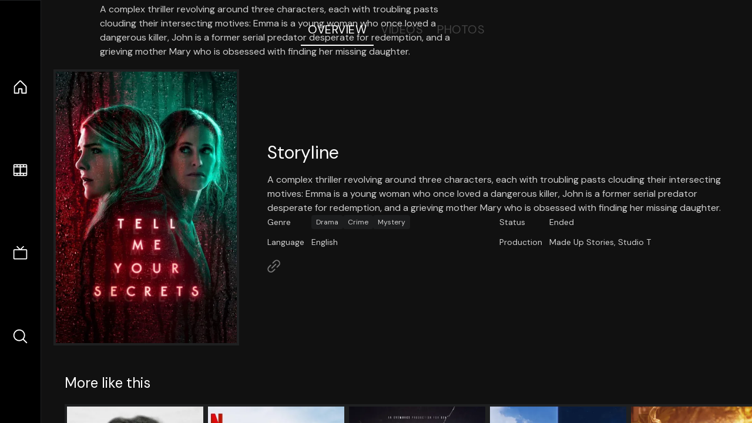

--- FILE ---
content_type: text/html;charset=utf-8
request_url: https://nuxt-movies.vercel.app/tv/90452
body_size: 16423
content:
<!DOCTYPE html><html  lang="en" data-capo=""><head><meta charset="utf-8">
<meta name="viewport" content="width=device-width, initial-scale=1">
<title>Tell Me Your Secrets · Nuxt Movies</title>
<link rel="stylesheet" href="/_nuxt/entry.DDYGQnBS.css" crossorigin>
<link rel="stylesheet" href="/_nuxt/Base.DDl6vxtR.css" crossorigin>
<link rel="stylesheet" href="/_nuxt/TheFooter.DSjxkPen.css" crossorigin>
<link rel="modulepreload" as="script" crossorigin href="/_nuxt/DFfBDzz8.js">
<link rel="modulepreload" as="script" crossorigin href="/_nuxt/wHmGi5hF.js">
<link rel="modulepreload" as="script" crossorigin href="/_nuxt/uLHvflS5.js">
<link rel="modulepreload" as="script" crossorigin href="/_nuxt/ClyUp67_.js">
<link rel="modulepreload" as="script" crossorigin href="/_nuxt/CYviWHQ5.js">
<link rel="modulepreload" as="script" crossorigin href="/_nuxt/BVNlbdLW.js">
<link rel="prefetch" as="script" crossorigin href="/_nuxt/C17z7VQ0.js">
<meta name="twitter:card" content="summary_large_image">
<meta name="twitter:site" content="@nuxt_js">
<meta name="twitter:creator" content="@nuxt_js">
<link rel="icon" type="image/webp" href="/movies.webp">
<meta name="description" content="A complex thriller revolving around three characters, each with troubling pasts clouding their intersecting motives: Emma is a young woman who once loved a dangerous killer, John is a former serial predator desperate for redemption, and a grieving mother Mary who is obsessed with finding her missing daughter.">
<meta property="og:image" content="https://movies-proxy.vercel.app/ipx/s_1200x630/tmdb/5tF2yaF1LEqVUem6PZCQHgT33Vr.jpg">
<script type="module" src="/_nuxt/DFfBDzz8.js" crossorigin></script></head><body><div id="__nuxt"><!--[--><div class="nuxt-loading-indicator" style="position:fixed;top:0;right:0;left:0;pointer-events:none;width:auto;height:3px;opacity:0;background:repeating-linear-gradient(to right,#00dc82 0%,#34cdfe 50%,#0047e1 100%);background-size:Infinity% auto;transform:scaleX(0%);transform-origin:left;transition:transform 0.1s, height 0.4s, opacity 0.4s;z-index:999999;"></div><div h-full w-full font-sans grid="~ lt-lg:rows-[1fr_max-content] lg:cols-[max-content_1fr]" of-hidden view-transition-app transition duration-0><div id="app-scroller" of-x-hidden of-y-auto relative><div><div relative class="aspect-ratio-3/2 lg:aspect-ratio-25/9" bg-black><div absolute top-0 right-0 lt-lg="left-0" lg="bottom-0 left-1/3"><img onerror="this.setAttribute(&#39;data-error&#39;, 1)" width="1220" height="659" alt="Tell Me Your Secrets" data-nuxt-img srcset="https://movies-proxy.vercel.app/ipx/f_webp&amp;s_1220x659/tmdb/vF8MVeMllOYPQpeUdjzempS6UzP.jpg 1x, https://movies-proxy.vercel.app/ipx/f_webp&amp;s_2440x1318/tmdb/vF8MVeMllOYPQpeUdjzempS6UzP.jpg 2x" h-full w-full object-cover src="https://movies-proxy.vercel.app/ipx/f_webp&amp;s_1220x659/tmdb/vF8MVeMllOYPQpeUdjzempS6UzP.jpg"></div><div absolute bottom-0 left-0 top-0 px-10 flex="~ col" justify-center lt-lg="bg-gradient-to-t right-0 p10" lg="px25 w-2/3 bg-gradient-to-r" from-black via-black to-transparent><template><div style="display:none;"><h1 mt-2 text-4xl lg:text-5xl line-clamp-2>Tell Me Your Secrets</h1><div flex="~ row wrap" gap2 items-center mt4><div relative aspect="11/2" filter-hue-rotate-320deg w-25><img src="/stars.webp" absolute inset-0 aria-hidden="true"><img src="/stars-filled.webp" absolute inset-0 aria-hidden="true" style="clip-path:inset(0 25.759999999999998% 0 0);"></div><div class="op50 hidden md:block">7.4</div><span class="op50 hidden md:block">·</span><div class="op50 hidden md:block">66 Reviews</div><!----><!----><!----><!----></div><p class="mt-2 op80 leading-relaxed of-hidden line-clamp-3 md:line-clamp-5 text-xs md:text-base">A complex thriller revolving around three characters, each with troubling pasts clouding their intersecting motives: Emma is a young woman who once loved a dangerous killer, John is a former serial predator desperate for redemption, and a grieving mother Mary who is obsessed with finding her missing daughter.</p><!----></div></template></div><!----></div><!--[--><div flex items-center justify-center gap8 py6><button n-tab class="n-tab-active">Overview</button><button n-tab class="">Videos</button><button n-tab class="">Photos</button></div><!--[--><div p4 grid="~ cols-[max-content_1fr]" gap-8 items-center ma max-w-300><img onerror="this.setAttribute(&#39;data-error&#39;, 1)" width="400" height="600" alt="Tell Me Your Secrets" data-nuxt-img srcset="https://movies-proxy.vercel.app/ipx/f_webp&amp;s_400x600/tmdb/5tF2yaF1LEqVUem6PZCQHgT33Vr.jpg 1x, https://movies-proxy.vercel.app/ipx/f_webp&amp;s_800x1200/tmdb/5tF2yaF1LEqVUem6PZCQHgT33Vr.jpg 2x" block border="4 gray4/10" w-79 lt-md:hidden transition duration-400 object-cover aspect="10/16" style="view-transition-name:item-90452;" src="https://movies-proxy.vercel.app/ipx/f_webp&amp;s_400x600/tmdb/5tF2yaF1LEqVUem6PZCQHgT33Vr.jpg"><div lt-md:w="[calc(100vw-2rem)]" flex="~ col" md:p4 gap6><div><h2 text-3xl mb4>Storyline</h2><div op80>A complex thriller revolving around three characters, each with troubling pasts clouding their intersecting motives: Emma is a young woman who once loved a dangerous killer, John is a former serial predator desperate for redemption, and a grieving mother Mary who is obsessed with finding her missing daughter.</div></div><div text-sm op80><ul grid="~ cols-[max-content_1fr] lg:cols-[max-content_1fr_max-content_1fr] gap3" items-center><!----><!----><!----><!----><!----><!--[--><div>Genre</div><div flex="~ row wrap gap1"><!--[--><a href="/genre/18/tv" class="" bg="gray/10 hover:gray/20" p="x2 y1" rounded text-xs>Drama</a><a href="/genre/80/tv" class="" bg="gray/10 hover:gray/20" p="x2 y1" rounded text-xs>Crime</a><a href="/genre/9648/tv" class="" bg="gray/10 hover:gray/20" p="x2 y1" rounded text-xs>Mystery</a><!--]--></div><!--]--><!--[--><div>Status</div><div>Ended</div><!--]--><!--[--><div>Language</div><div>English</div><!--]--><!--[--><div>Production</div><div>Made Up Stories, Studio T</div><!--]--></ul></div><div><div flex="~ row gap5" items-center text-lg mt-5><!----><!----><!----><!----><!----><!----><!----><a href="https://www.amazon.com/dp/B08TTDDBH6" aria-label="Link to Homepage" rel="noopener" scale-120 n-link><div i-ph-link-simple></div></a><!--[--><!--]--></div></div></div></div><!----><!--]--><!----><!----><!--]--><!--[--><div flex py3 px10 items-center mt5><div text-2xl><!--[-->More like this<!--]--></div><div flex-auto></div><!--[--><!--]--></div><div relative><div overflow-y-auto><div flex gap-2 w-max p-2 px-10><!--[--><!--[--><a href="/tv/118766" class="" pb2 flex-1 w-40 md:w-60><div block bg-gray4:10 p1 class="aspect-10/16" transition duration-400 hover="scale-105 z10"><img onerror="this.setAttribute(&#39;data-error&#39;, 1)" width="400" height="600" alt="Lincoln: Divided We Stand" data-nuxt-img srcset="https://movies-proxy.vercel.app/ipx/f_webp&amp;s_400x600/tmdb/v21K6EaGCPZFd6vJXPPEYyrI6Uz.jpg 1x, https://movies-proxy.vercel.app/ipx/f_webp&amp;s_800x1200/tmdb/v21K6EaGCPZFd6vJXPPEYyrI6Uz.jpg 2x" w-full h-full object-cover style="view-transition-name:item-118766;" src="https://movies-proxy.vercel.app/ipx/f_webp&amp;s_400x600/tmdb/v21K6EaGCPZFd6vJXPPEYyrI6Uz.jpg"></div><div mt-2>Lincoln: Divided We Stand</div><div flex text-sm gap-2 items-center><div relative aspect="11/2" filter-hue-rotate-320deg w-20><img src="/stars.webp" absolute inset-0 aria-hidden="true"><img src="/stars-filled.webp" absolute inset-0 aria-hidden="true" style="clip-path:inset(0 8.000000000000007% 0 0);"></div><div op60>9.2</div></div></a><a href="/tv/95465" class="" pb2 flex-1 w-40 md:w-60><div block bg-gray4:10 p1 class="aspect-10/16" transition duration-400 hover="scale-105 z10"><img onerror="this.setAttribute(&#39;data-error&#39;, 1)" width="400" height="600" alt="Holiday Secrets" data-nuxt-img srcset="https://movies-proxy.vercel.app/ipx/f_webp&amp;s_400x600/tmdb/wlwCRj7bwTbSLhRXRoYY9GfqGW2.jpg 1x, https://movies-proxy.vercel.app/ipx/f_webp&amp;s_800x1200/tmdb/wlwCRj7bwTbSLhRXRoYY9GfqGW2.jpg 2x" w-full h-full object-cover style="view-transition-name:item-95465;" src="https://movies-proxy.vercel.app/ipx/f_webp&amp;s_400x600/tmdb/wlwCRj7bwTbSLhRXRoYY9GfqGW2.jpg"></div><div mt-2>Holiday Secrets</div><div flex text-sm gap-2 items-center><div relative aspect="11/2" filter-hue-rotate-320deg w-20><img src="/stars.webp" absolute inset-0 aria-hidden="true"><img src="/stars-filled.webp" absolute inset-0 aria-hidden="true" style="clip-path:inset(0 38% 0 0);"></div><div op60>6.2</div></div></a><a href="/tv/94551" class="" pb2 flex-1 w-40 md:w-60><div block bg-gray4:10 p1 class="aspect-10/16" transition duration-400 hover="scale-105 z10"><img onerror="this.setAttribute(&#39;data-error&#39;, 1)" width="400" height="600" alt="The Twelve" data-nuxt-img srcset="https://movies-proxy.vercel.app/ipx/f_webp&amp;s_400x600/tmdb/qn4hUvR6aYm9A52vO87q3Q7u1pU.jpg 1x, https://movies-proxy.vercel.app/ipx/f_webp&amp;s_800x1200/tmdb/qn4hUvR6aYm9A52vO87q3Q7u1pU.jpg 2x" w-full h-full object-cover style="view-transition-name:item-94551;" src="https://movies-proxy.vercel.app/ipx/f_webp&amp;s_400x600/tmdb/qn4hUvR6aYm9A52vO87q3Q7u1pU.jpg"></div><div mt-2>The Twelve</div><div flex text-sm gap-2 items-center><div relative aspect="11/2" filter-hue-rotate-320deg w-20><img src="/stars.webp" absolute inset-0 aria-hidden="true"><img src="/stars-filled.webp" absolute inset-0 aria-hidden="true" style="clip-path:inset(0 28% 0 0);"></div><div op60>7.2</div></div></a><a href="/tv/93786" class="" pb2 flex-1 w-40 md:w-60><div block bg-gray4:10 p1 class="aspect-10/16" transition duration-400 hover="scale-105 z10"><img onerror="this.setAttribute(&#39;data-error&#39;, 1)" width="400" height="600" alt="The Right Stuff" data-nuxt-img srcset="https://movies-proxy.vercel.app/ipx/f_webp&amp;s_400x600/tmdb/bBmSygz6GfmDotQV57THjAOVnmU.jpg 1x, https://movies-proxy.vercel.app/ipx/f_webp&amp;s_800x1200/tmdb/bBmSygz6GfmDotQV57THjAOVnmU.jpg 2x" w-full h-full object-cover style="view-transition-name:item-93786;" src="https://movies-proxy.vercel.app/ipx/f_webp&amp;s_400x600/tmdb/bBmSygz6GfmDotQV57THjAOVnmU.jpg"></div><div mt-2>The Right Stuff</div><div flex text-sm gap-2 items-center><div relative aspect="11/2" filter-hue-rotate-320deg w-20><img src="/stars.webp" absolute inset-0 aria-hidden="true"><img src="/stars-filled.webp" absolute inset-0 aria-hidden="true" style="clip-path:inset(0 27% 0 0);"></div><div op60>7.3</div></div></a><a href="/tv/137893" class="" pb2 flex-1 w-40 md:w-60><div block bg-gray4:10 p1 class="aspect-10/16" transition duration-400 hover="scale-105 z10"><img onerror="this.setAttribute(&#39;data-error&#39;, 1)" width="400" height="600" alt="Griselda" data-nuxt-img srcset="https://movies-proxy.vercel.app/ipx/f_webp&amp;s_400x600/tmdb/nhEtK1lJKb3kqBtDBDXynGr3hJL.jpg 1x, https://movies-proxy.vercel.app/ipx/f_webp&amp;s_800x1200/tmdb/nhEtK1lJKb3kqBtDBDXynGr3hJL.jpg 2x" w-full h-full object-cover style="view-transition-name:item-137893;" src="https://movies-proxy.vercel.app/ipx/f_webp&amp;s_400x600/tmdb/nhEtK1lJKb3kqBtDBDXynGr3hJL.jpg"></div><div mt-2>Griselda</div><div flex text-sm gap-2 items-center><div relative aspect="11/2" filter-hue-rotate-320deg w-20><img src="/stars.webp" absolute inset-0 aria-hidden="true"><img src="/stars-filled.webp" absolute inset-0 aria-hidden="true" style="clip-path:inset(0 26.840000000000003% 0 0);"></div><div op60>7.3</div></div></a><a href="/tv/90257" class="" pb2 flex-1 w-40 md:w-60><div block bg-gray4:10 p1 class="aspect-10/16" transition duration-400 hover="scale-105 z10"><img onerror="this.setAttribute(&#39;data-error&#39;, 1)" width="400" height="600" alt="Little Fires Everywhere" data-nuxt-img srcset="https://movies-proxy.vercel.app/ipx/f_webp&amp;s_400x600/tmdb/7EQQMl0mp8L0hMxAUZNfoCh1Tkb.jpg 1x, https://movies-proxy.vercel.app/ipx/f_webp&amp;s_800x1200/tmdb/7EQQMl0mp8L0hMxAUZNfoCh1Tkb.jpg 2x" w-full h-full object-cover style="view-transition-name:item-90257;" src="https://movies-proxy.vercel.app/ipx/f_webp&amp;s_400x600/tmdb/7EQQMl0mp8L0hMxAUZNfoCh1Tkb.jpg"></div><div mt-2>Little Fires Everywhere</div><div flex text-sm gap-2 items-center><div relative aspect="11/2" filter-hue-rotate-320deg w-20><img src="/stars.webp" absolute inset-0 aria-hidden="true"><img src="/stars-filled.webp" absolute inset-0 aria-hidden="true" style="clip-path:inset(0 23.9% 0 0);"></div><div op60>7.6</div></div></a><a href="/tv/217667" class="" pb2 flex-1 w-40 md:w-60><div block bg-gray4:10 p1 class="aspect-10/16" transition duration-400 hover="scale-105 z10"><img onerror="this.setAttribute(&#39;data-error&#39;, 1)" width="400" height="600" alt="Eric" data-nuxt-img srcset="https://movies-proxy.vercel.app/ipx/f_webp&amp;s_400x600/tmdb/9OV6McrRh1BAnrak3yVP9xYuUId.jpg 1x, https://movies-proxy.vercel.app/ipx/f_webp&amp;s_800x1200/tmdb/9OV6McrRh1BAnrak3yVP9xYuUId.jpg 2x" w-full h-full object-cover style="view-transition-name:item-217667;" src="https://movies-proxy.vercel.app/ipx/f_webp&amp;s_400x600/tmdb/9OV6McrRh1BAnrak3yVP9xYuUId.jpg"></div><div mt-2>Eric</div><div flex text-sm gap-2 items-center><div relative aspect="11/2" filter-hue-rotate-320deg w-20><img src="/stars.webp" absolute inset-0 aria-hidden="true"><img src="/stars-filled.webp" absolute inset-0 aria-hidden="true" style="clip-path:inset(0 29.49% 0 0);"></div><div op60>7.1</div></div></a><a href="/tv/91602" class="" pb2 flex-1 w-40 md:w-60><div block bg-gray4:10 p1 class="aspect-10/16" transition duration-400 hover="scale-105 z10"><img onerror="this.setAttribute(&#39;data-error&#39;, 1)" width="400" height="600" alt="Modern Love" data-nuxt-img srcset="https://movies-proxy.vercel.app/ipx/f_webp&amp;s_400x600/tmdb/cP9CJ9nvPT3cnnBSlGFgwq7odIR.jpg 1x, https://movies-proxy.vercel.app/ipx/f_webp&amp;s_800x1200/tmdb/cP9CJ9nvPT3cnnBSlGFgwq7odIR.jpg 2x" w-full h-full object-cover style="view-transition-name:item-91602;" src="https://movies-proxy.vercel.app/ipx/f_webp&amp;s_400x600/tmdb/cP9CJ9nvPT3cnnBSlGFgwq7odIR.jpg"></div><div mt-2>Modern Love</div><div flex text-sm gap-2 items-center><div relative aspect="11/2" filter-hue-rotate-320deg w-20><img src="/stars.webp" absolute inset-0 aria-hidden="true"><img src="/stars-filled.webp" absolute inset-0 aria-hidden="true" style="clip-path:inset(0 27% 0 0);"></div><div op60>7.3</div></div></a><a href="/tv/158141" class="" pb2 flex-1 w-40 md:w-60><div block bg-gray4:10 p1 class="aspect-10/16" transition duration-400 hover="scale-105 z10"><img onerror="this.setAttribute(&#39;data-error&#39;, 1)" width="400" height="600" alt="Supacell" data-nuxt-img srcset="https://movies-proxy.vercel.app/ipx/f_webp&amp;s_400x600/tmdb/vHtNgRLWdMk7wIV2WbqkOzU7HHI.jpg 1x, https://movies-proxy.vercel.app/ipx/f_webp&amp;s_800x1200/tmdb/vHtNgRLWdMk7wIV2WbqkOzU7HHI.jpg 2x" w-full h-full object-cover style="view-transition-name:item-158141;" src="https://movies-proxy.vercel.app/ipx/f_webp&amp;s_400x600/tmdb/vHtNgRLWdMk7wIV2WbqkOzU7HHI.jpg"></div><div mt-2>Supacell</div><div flex text-sm gap-2 items-center><div relative aspect="11/2" filter-hue-rotate-320deg w-20><img src="/stars.webp" absolute inset-0 aria-hidden="true"><img src="/stars-filled.webp" absolute inset-0 aria-hidden="true" style="clip-path:inset(0 24.97% 0 0);"></div><div op60>7.5</div></div></a><a href="/tv/220801" class="" pb2 flex-1 w-40 md:w-60><div block bg-gray4:10 p1 class="aspect-10/16" transition duration-400 hover="scale-105 z10"><img onerror="this.setAttribute(&#39;data-error&#39;, 1)" width="400" height="600" alt="Fool Me Once" data-nuxt-img srcset="https://movies-proxy.vercel.app/ipx/f_webp&amp;s_400x600/tmdb/Ertv4WLEyHgi8zN4ldOKgPcGAZ.jpg 1x, https://movies-proxy.vercel.app/ipx/f_webp&amp;s_800x1200/tmdb/Ertv4WLEyHgi8zN4ldOKgPcGAZ.jpg 2x" w-full h-full object-cover style="view-transition-name:item-220801;" src="https://movies-proxy.vercel.app/ipx/f_webp&amp;s_400x600/tmdb/Ertv4WLEyHgi8zN4ldOKgPcGAZ.jpg"></div><div mt-2>Fool Me Once</div><div flex text-sm gap-2 items-center><div relative aspect="11/2" filter-hue-rotate-320deg w-20><img src="/stars.webp" absolute inset-0 aria-hidden="true"><img src="/stars-filled.webp" absolute inset-0 aria-hidden="true" style="clip-path:inset(0 28.159999999999997% 0 0);"></div><div op60>7.2</div></div></a><a href="/tv/93484" class="" pb2 flex-1 w-40 md:w-60><div block bg-gray4:10 p1 class="aspect-10/16" transition duration-400 hover="scale-105 z10"><img onerror="this.setAttribute(&#39;data-error&#39;, 1)" width="400" height="600" alt="Jupiter&#39;s Legacy" data-nuxt-img srcset="https://movies-proxy.vercel.app/ipx/f_webp&amp;s_400x600/tmdb/9yxep7oJdkj3Pla9TD9gKflRApY.jpg 1x, https://movies-proxy.vercel.app/ipx/f_webp&amp;s_800x1200/tmdb/9yxep7oJdkj3Pla9TD9gKflRApY.jpg 2x" w-full h-full object-cover style="view-transition-name:item-93484;" src="https://movies-proxy.vercel.app/ipx/f_webp&amp;s_400x600/tmdb/9yxep7oJdkj3Pla9TD9gKflRApY.jpg"></div><div mt-2>Jupiter&#39;s Legacy</div><div flex text-sm gap-2 items-center><div relative aspect="11/2" filter-hue-rotate-320deg w-20><img src="/stars.webp" absolute inset-0 aria-hidden="true"><img src="/stars-filled.webp" absolute inset-0 aria-hidden="true" style="clip-path:inset(0 30.35% 0 0);"></div><div op60>7</div></div></a><a href="/tv/39852" class="" pb2 flex-1 w-40 md:w-60><div block bg-gray4:10 p1 class="aspect-10/16" transition duration-400 hover="scale-105 z10"><img onerror="this.setAttribute(&#39;data-error&#39;, 1)" width="400" height="600" alt="The Sinner" data-nuxt-img srcset="https://movies-proxy.vercel.app/ipx/f_webp&amp;s_400x600/tmdb/rmibFGdqOe0kKKhPls0jVOdZCWw.jpg 1x, https://movies-proxy.vercel.app/ipx/f_webp&amp;s_800x1200/tmdb/rmibFGdqOe0kKKhPls0jVOdZCWw.jpg 2x" w-full h-full object-cover style="view-transition-name:item-39852;" src="https://movies-proxy.vercel.app/ipx/f_webp&amp;s_400x600/tmdb/rmibFGdqOe0kKKhPls0jVOdZCWw.jpg"></div><div mt-2>The Sinner</div><div flex text-sm gap-2 items-center><div relative aspect="11/2" filter-hue-rotate-320deg w-20><img src="/stars.webp" absolute inset-0 aria-hidden="true"><img src="/stars-filled.webp" absolute inset-0 aria-hidden="true" style="clip-path:inset(0 25.19% 0 0);"></div><div op60>7.5</div></div></a><a href="/tv/103768" class="" pb2 flex-1 w-40 md:w-60><div block bg-gray4:10 p1 class="aspect-10/16" transition duration-400 hover="scale-105 z10"><img onerror="this.setAttribute(&#39;data-error&#39;, 1)" width="400" height="600" alt="Sweet Tooth" data-nuxt-img srcset="https://movies-proxy.vercel.app/ipx/f_webp&amp;s_400x600/tmdb/rgMfhcrVZjuy5b7Pn0KzCRCEnMX.jpg 1x, https://movies-proxy.vercel.app/ipx/f_webp&amp;s_800x1200/tmdb/rgMfhcrVZjuy5b7Pn0KzCRCEnMX.jpg 2x" w-full h-full object-cover style="view-transition-name:item-103768;" src="https://movies-proxy.vercel.app/ipx/f_webp&amp;s_400x600/tmdb/rgMfhcrVZjuy5b7Pn0KzCRCEnMX.jpg"></div><div mt-2>Sweet Tooth</div><div flex text-sm gap-2 items-center><div relative aspect="11/2" filter-hue-rotate-320deg w-20><img src="/stars.webp" absolute inset-0 aria-hidden="true"><img src="/stars-filled.webp" absolute inset-0 aria-hidden="true" style="clip-path:inset(0 21.790000000000003% 0 0);"></div><div op60>7.8</div></div></a><a href="/tv/95057" class="" pb2 flex-1 w-40 md:w-60><div block bg-gray4:10 p1 class="aspect-10/16" transition duration-400 hover="scale-105 z10"><img onerror="this.setAttribute(&#39;data-error&#39;, 1)" width="400" height="600" alt="Superman &amp; Lois" data-nuxt-img srcset="https://movies-proxy.vercel.app/ipx/f_webp&amp;s_400x600/tmdb/qJ6ndkbqgqS1n7ETi0YHhcjASym.jpg 1x, https://movies-proxy.vercel.app/ipx/f_webp&amp;s_800x1200/tmdb/qJ6ndkbqgqS1n7ETi0YHhcjASym.jpg 2x" w-full h-full object-cover style="view-transition-name:item-95057;" src="https://movies-proxy.vercel.app/ipx/f_webp&amp;s_400x600/tmdb/qJ6ndkbqgqS1n7ETi0YHhcjASym.jpg"></div><div mt-2>Superman &amp; Lois</div><div flex text-sm gap-2 items-center><div relative aspect="11/2" filter-hue-rotate-320deg w-20><img src="/stars.webp" absolute inset-0 aria-hidden="true"><img src="/stars-filled.webp" absolute inset-0 aria-hidden="true" style="clip-path:inset(0 19.429999999999996% 0 0);"></div><div op60>8.1</div></div></a><a href="/tv/1402" class="" pb2 flex-1 w-40 md:w-60><div block bg-gray4:10 p1 class="aspect-10/16" transition duration-400 hover="scale-105 z10"><img onerror="this.setAttribute(&#39;data-error&#39;, 1)" width="400" height="600" alt="The Walking Dead" data-nuxt-img srcset="https://movies-proxy.vercel.app/ipx/f_webp&amp;s_400x600/tmdb/ng3cMtxYKt1OSQYqFlnKWnVsqNO.jpg 1x, https://movies-proxy.vercel.app/ipx/f_webp&amp;s_800x1200/tmdb/ng3cMtxYKt1OSQYqFlnKWnVsqNO.jpg 2x" w-full h-full object-cover style="view-transition-name:item-1402;" src="https://movies-proxy.vercel.app/ipx/f_webp&amp;s_400x600/tmdb/ng3cMtxYKt1OSQYqFlnKWnVsqNO.jpg"></div><div mt-2>The Walking Dead</div><div flex text-sm gap-2 items-center><div relative aspect="11/2" filter-hue-rotate-320deg w-20><img src="/stars.webp" absolute inset-0 aria-hidden="true"><img src="/stars-filled.webp" absolute inset-0 aria-hidden="true" style="clip-path:inset(0 19.019999999999992% 0 0);"></div><div op60>8.1</div></div></a><a href="/tv/1396" class="" pb2 flex-1 w-40 md:w-60><div block bg-gray4:10 p1 class="aspect-10/16" transition duration-400 hover="scale-105 z10"><img onerror="this.setAttribute(&#39;data-error&#39;, 1)" width="400" height="600" alt="Breaking Bad" data-nuxt-img srcset="https://movies-proxy.vercel.app/ipx/f_webp&amp;s_400x600/tmdb/ineLOBPG8AZsluYwnkMpHRyu7L.jpg 1x, https://movies-proxy.vercel.app/ipx/f_webp&amp;s_800x1200/tmdb/ineLOBPG8AZsluYwnkMpHRyu7L.jpg 2x" w-full h-full object-cover style="view-transition-name:item-1396;" src="https://movies-proxy.vercel.app/ipx/f_webp&amp;s_400x600/tmdb/ineLOBPG8AZsluYwnkMpHRyu7L.jpg"></div><div mt-2>Breaking Bad</div><div flex text-sm gap-2 items-center><div relative aspect="11/2" filter-hue-rotate-320deg w-20><img src="/stars.webp" absolute inset-0 aria-hidden="true"><img src="/stars-filled.webp" absolute inset-0 aria-hidden="true" style="clip-path:inset(0 10.760000000000005% 0 0);"></div><div op60>8.9</div></div></a><a href="/tv/1399" class="" pb2 flex-1 w-40 md:w-60><div block bg-gray4:10 p1 class="aspect-10/16" transition duration-400 hover="scale-105 z10"><img onerror="this.setAttribute(&#39;data-error&#39;, 1)" width="400" height="600" alt="Game of Thrones" data-nuxt-img srcset="https://movies-proxy.vercel.app/ipx/f_webp&amp;s_400x600/tmdb/1XS1oqL89opfnbLl8WnZY1O1uJx.jpg 1x, https://movies-proxy.vercel.app/ipx/f_webp&amp;s_800x1200/tmdb/1XS1oqL89opfnbLl8WnZY1O1uJx.jpg 2x" w-full h-full object-cover style="view-transition-name:item-1399;" src="https://movies-proxy.vercel.app/ipx/f_webp&amp;s_400x600/tmdb/1XS1oqL89opfnbLl8WnZY1O1uJx.jpg"></div><div mt-2>Game of Thrones</div><div flex text-sm gap-2 items-center><div relative aspect="11/2" filter-hue-rotate-320deg w-20><img src="/stars.webp" absolute inset-0 aria-hidden="true"><img src="/stars-filled.webp" absolute inset-0 aria-hidden="true" style="clip-path:inset(0 15.440000000000005% 0 0);"></div><div op60>8.5</div></div></a><a href="/tv/76479" class="" pb2 flex-1 w-40 md:w-60><div block bg-gray4:10 p1 class="aspect-10/16" transition duration-400 hover="scale-105 z10"><img onerror="this.setAttribute(&#39;data-error&#39;, 1)" width="400" height="600" alt="The Boys" data-nuxt-img srcset="https://movies-proxy.vercel.app/ipx/f_webp&amp;s_400x600/tmdb/2zmTngn1tYC1AvfnrFLhxeD82hz.jpg 1x, https://movies-proxy.vercel.app/ipx/f_webp&amp;s_800x1200/tmdb/2zmTngn1tYC1AvfnrFLhxeD82hz.jpg 2x" w-full h-full object-cover style="view-transition-name:item-76479;" src="https://movies-proxy.vercel.app/ipx/f_webp&amp;s_400x600/tmdb/2zmTngn1tYC1AvfnrFLhxeD82hz.jpg"></div><div mt-2>The Boys</div><div flex text-sm gap-2 items-center><div relative aspect="11/2" filter-hue-rotate-320deg w-20><img src="/stars.webp" absolute inset-0 aria-hidden="true"><img src="/stars-filled.webp" absolute inset-0 aria-hidden="true" style="clip-path:inset(0 15.389999999999997% 0 0);"></div><div op60>8.5</div></div></a><a href="/tv/93405" class="" pb2 flex-1 w-40 md:w-60><div block bg-gray4:10 p1 class="aspect-10/16" transition duration-400 hover="scale-105 z10"><img onerror="this.setAttribute(&#39;data-error&#39;, 1)" width="400" height="600" alt="Squid Game" data-nuxt-img srcset="https://movies-proxy.vercel.app/ipx/f_webp&amp;s_400x600/tmdb/1QdXdRYfktUSONkl1oD5gc6Be0s.jpg 1x, https://movies-proxy.vercel.app/ipx/f_webp&amp;s_800x1200/tmdb/1QdXdRYfktUSONkl1oD5gc6Be0s.jpg 2x" w-full h-full object-cover style="view-transition-name:item-93405;" src="https://movies-proxy.vercel.app/ipx/f_webp&amp;s_400x600/tmdb/1QdXdRYfktUSONkl1oD5gc6Be0s.jpg"></div><div mt-2>Squid Game</div><div flex text-sm gap-2 items-center><div relative aspect="11/2" filter-hue-rotate-320deg w-20><img src="/stars.webp" absolute inset-0 aria-hidden="true"><img src="/stars-filled.webp" absolute inset-0 aria-hidden="true" style="clip-path:inset(0 21.36% 0 0);"></div><div op60>7.9</div></div></a><a href="/tv/94997" class="" pb2 flex-1 w-40 md:w-60><div block bg-gray4:10 p1 class="aspect-10/16" transition duration-400 hover="scale-105 z10"><img onerror="this.setAttribute(&#39;data-error&#39;, 1)" width="400" height="600" alt="House of the Dragon" data-nuxt-img srcset="https://movies-proxy.vercel.app/ipx/f_webp&amp;s_400x600/tmdb/oxmdHR5Ka28HAJuMmS2hk5K6QQY.jpg 1x, https://movies-proxy.vercel.app/ipx/f_webp&amp;s_800x1200/tmdb/oxmdHR5Ka28HAJuMmS2hk5K6QQY.jpg 2x" w-full h-full object-cover style="view-transition-name:item-94997;" src="https://movies-proxy.vercel.app/ipx/f_webp&amp;s_400x600/tmdb/oxmdHR5Ka28HAJuMmS2hk5K6QQY.jpg"></div><div mt-2>House of the Dragon</div><div flex text-sm gap-2 items-center><div relative aspect="11/2" filter-hue-rotate-320deg w-20><img src="/stars.webp" absolute inset-0 aria-hidden="true"><img src="/stars-filled.webp" absolute inset-0 aria-hidden="true" style="clip-path:inset(0 16.560000000000006% 0 0);"></div><div op60>8.3</div></div></a><!--]--><!--]--></div></div><button type="button" flex="~ col" absolute top-0 left-0 bottom-0 bg-black:50 p3 items-center justify-center op0 hover:op100 transition title="Scroll left"><div i-ph-caret-left-light text-3xl text-white></div></button><button type="button" flex="~ col" absolute top-0 right-0 bottom-0 bg-black:50 p3 items-center justify-center op0 hover:op100 transition title="Scroll right"><div i-ph-caret-right-light text-3xl text-white></div></button></div><!--]--><footer p="y15 x15" flex="~ col gap4"><div flex="~ row gap2" items-center my2><img src="/movies-sm.webp" width="25" height="25" alt="Logo"><div text-xl> Nuxt Movies </div></div><div flex="~ row gap2" items-center><div op50 text-sm> Made with </div><a href="https://nuxt.com/" target="_blank" title="Nuxt 3"><svg viewbox="0 0 128 32" fill="none" xmlns="http://www.w3.org/2000/svg" h5><path d="M60.32 32C60.6656 32 60.96 31.7135 60.96 31.36V16.48C60.96 16.48 61.76 17.92 63.2 20.32L69.44 31.04C69.7255 31.6384 70.359 32 70.88 32H75.2V8H70.88C70.5923 8 70.24 8.23906 70.24 8.64V23.68L67.36 18.56L61.6 8.8C61.3197 8.3026 60.7166 8 60.16 8H56V32H60.32Z" fill="currentColor"></path><path d="M116.16 14.72H118.24C118.77 14.72 119.2 14.2902 119.2 13.76V9.6H123.68V14.72H128V18.56H123.68V25.44C123.68 27.12 124.489 27.84 125.92 27.84H128V32H125.28C121.592 32 119.2 29.6114 119.2 25.6V18.56H116.16V14.72Z" fill="currentColor"></path><path d="M94.56 14.72V24.64C94.56 26.8806 93.7188 28.7695 92.48 30.08C91.2412 31.3905 89.5306 32 87.2 32C84.8694 32 82.9988 31.3905 81.76 30.08C80.5422 28.7695 79.68 26.8806 79.68 24.64V14.72H82.24C82.7859 14.72 83.3231 14.8195 83.68 15.2C84.0369 15.5593 84.16 15.7704 84.16 16.32V24.64C84.16 25.9294 84.2331 26.7259 84.8 27.36C85.3669 27.973 86.0662 28.16 87.2 28.16C88.3548 28.16 88.8731 27.973 89.44 27.36C90.0069 26.7259 90.08 25.9294 90.08 24.64V16.32C90.08 15.7704 90.2031 15.4205 90.56 15.04C90.8736 14.7057 91.2045 14.7136 91.68 14.72C91.7457 14.7209 91.9337 14.72 92 14.72H94.56Z" fill="currentColor"></path><path d="M108.16 23.04L113.6 14.72H109.44C108.916 14.72 108.45 14.9081 108.16 15.36L105.6 19.2L103.2 15.52C102.91 15.0681 102.284 14.72 101.76 14.72H97.76L103.2 22.88L97.28 32H101.44C101.96 32 102.429 31.486 102.72 31.04L105.6 26.72L108.64 31.2C108.931 31.646 109.4 32 109.92 32H114.08L108.16 23.04Z" fill="currentColor"></path><path d="M26.88 32H44.64C45.2068 32.0001 45.7492 31.8009 46.24 31.52C46.7308 31.2391 47.2367 30.8865 47.52 30.4C47.8033 29.9135 48.0002 29.3615 48 28.7998C47.9998 28.2381 47.8037 27.6864 47.52 27.2001L35.52 6.56C35.2368 6.0736 34.8907 5.72084 34.4 5.44C33.9093 5.15916 33.2066 4.96 32.64 4.96C32.0734 4.96 31.5307 5.15916 31.04 5.44C30.5493 5.72084 30.2032 6.0736 29.92 6.56L26.88 11.84L20.8 1.59962C20.5165 1.11326 20.1708 0.600786 19.68 0.32C19.1892 0.0392139 18.6467 0 18.08 0C17.5133 0 16.9708 0.0392139 16.48 0.32C15.9892 0.600786 15.4835 1.11326 15.2 1.59962L0.32 27.2001C0.0363166 27.6864 0.000246899 28.2381 3.05588e-07 28.7998C-0.000246288 29.3615 0.0367437 29.9134 0.32 30.3999C0.603256 30.8864 1.10919 31.2391 1.6 31.52C2.09081 31.8009 2.63324 32.0001 3.2 32H14.4C18.8379 32 22.068 30.0092 24.32 26.24L29.76 16.8L32.64 11.84L41.44 26.88H29.76L26.88 32ZM14.24 26.88H6.4L18.08 6.72L24 16.8L20.0786 23.636C18.5831 26.0816 16.878 26.88 14.24 26.88Z" fill="#00DC82"></path></svg></a></div><div flex="~ row gap2" items-center><p text-true-gray:90 text-sm> Data provided by  <a op100 target="_blank" href="https://www.themoviedb.org/" title="The Movie Database" rel="noopener" n-link-text><svg xmlns="http://www.w3.org/2000/svg" xmlns:xlink="http://www.w3.org/1999/xlink" viewbox="0 0 273.42 35.52" inline h4 data-v-2d74ee30><defs data-v-2d74ee30><linearGradient id="linear-gradient" y1="17.76" x2="273.42" y2="17.76" gradientUnits="userSpaceOnUse" data-v-2d74ee30><stop offset="0" stop-color="#90cea1" data-v-2d74ee30></stop><stop offset="0.56" stop-color="#3cbec9" data-v-2d74ee30></stop><stop offset="1" stop-color="#00b3e5" data-v-2d74ee30></stop></linearGradient></defs><g id="Layer_2" data-name="Layer 2" data-v-2d74ee30><g id="Layer_1-2" data-name="Layer 1" data-v-2d74ee30><path class="cls-1" d="M191.85,35.37h63.9A17.67,17.67,0,0,0,273.42,17.7h0A17.67,17.67,0,0,0,255.75,0h-63.9A17.67,17.67,0,0,0,174.18,17.7h0A17.67,17.67,0,0,0,191.85,35.37ZM10.1,35.42h7.8V6.92H28V0H0v6.9H10.1Zm28.1,0H46V8.25h.1L55.05,35.4h6L70.3,8.25h.1V35.4h7.8V0H66.45l-8.2,23.1h-.1L50,0H38.2ZM89.14.12h11.7a33.56,33.56,0,0,1,8.08,1,18.52,18.52,0,0,1,6.67,3.08,15.09,15.09,0,0,1,4.53,5.52,18.5,18.5,0,0,1,1.67,8.25,16.91,16.91,0,0,1-1.62,7.58,16.3,16.3,0,0,1-4.38,5.5,19.24,19.24,0,0,1-6.35,3.37,24.53,24.53,0,0,1-7.55,1.15H89.14Zm7.8,28.2h4a21.66,21.66,0,0,0,5-.55A10.58,10.58,0,0,0,110,26a8.73,8.73,0,0,0,2.68-3.35,11.9,11.9,0,0,0,1-5.08,9.87,9.87,0,0,0-1-4.52,9.17,9.17,0,0,0-2.63-3.18A11.61,11.61,0,0,0,106.22,8a17.06,17.06,0,0,0-4.68-.63h-4.6ZM133.09.12h13.2a32.87,32.87,0,0,1,4.63.33,12.66,12.66,0,0,1,4.17,1.3,7.94,7.94,0,0,1,3,2.72,8.34,8.34,0,0,1,1.15,4.65,7.48,7.48,0,0,1-1.67,5,9.13,9.13,0,0,1-4.43,2.82V17a10.28,10.28,0,0,1,3.18,1,8.51,8.51,0,0,1,2.45,1.85,7.79,7.79,0,0,1,1.57,2.62,9.16,9.16,0,0,1,.55,3.2,8.52,8.52,0,0,1-1.2,4.68,9.32,9.32,0,0,1-3.1,3A13.38,13.38,0,0,1,152.32,35a22.5,22.5,0,0,1-4.73.5h-14.5Zm7.8,14.15h5.65a7.65,7.65,0,0,0,1.78-.2,4.78,4.78,0,0,0,1.57-.65,3.43,3.43,0,0,0,1.13-1.2,3.63,3.63,0,0,0,.42-1.8A3.3,3.3,0,0,0,151,8.6a3.42,3.42,0,0,0-1.23-1.13A6.07,6.07,0,0,0,148,6.9a9.9,9.9,0,0,0-1.85-.18h-5.3Zm0,14.65h7a8.27,8.27,0,0,0,1.83-.2,4.67,4.67,0,0,0,1.67-.7,3.93,3.93,0,0,0,1.23-1.3,3.8,3.8,0,0,0,.47-1.95,3.16,3.16,0,0,0-.62-2,4,4,0,0,0-1.58-1.18,8.23,8.23,0,0,0-2-.55,15.12,15.12,0,0,0-2.05-.15h-5.9Z" data-v-2d74ee30></path></g></g></svg></a></p></div><div flex="~ row gap2" items-center><p text-true-gray:90 text-sm> This project uses the TMDB API but is not endorsed or certified by TMDB. </p></div><div flex gap4 items-center><div flex="~ row gap5" items-center text-lg mt-5><a href="https://twitter.com/nuxt_js" target="_blank" aria-label="Link to Twitter account" rel="noopener" n-link><div i-simple-icons:twitter></div></a><!----><!----><!----><a href="https://github.com/nuxt/movies" target="_blank" aria-label="Link to GitHub account" rel="noopener" n-link><div i-simple-icons:github></div></a><!----><!----><!----><!--[--><a href="https://vercel.com" rel="noopener" target="_blank" aria-label="go to vercel"><svg class="h-8" viewbox="0 0 212 44" fill="none" xmlns="http://www.w3.org/2000/svg" alt="Vercel"><rect width="212" height="44" rx="8" fill="black"></rect><path d="M60.4375 15.2266V26.5H61.8438V22.4766H64.6797C66.7969 22.4766 68.3047 20.9844 68.3047 18.875C68.3047 16.7266 66.8281 15.2266 64.6953 15.2266H60.4375ZM61.8438 16.4766H64.3281C65.9609 16.4766 66.8594 17.3281 66.8594 18.875C66.8594 20.3672 65.9297 21.2266 64.3281 21.2266H61.8438V16.4766ZM73.3441 26.6484C75.7425 26.6484 77.2269 24.9922 77.2269 22.2891C77.2269 19.5781 75.7425 17.9297 73.3441 17.9297C70.9456 17.9297 69.4613 19.5781 69.4613 22.2891C69.4613 24.9922 70.9456 26.6484 73.3441 26.6484ZM73.3441 25.4375C71.7503 25.4375 70.8519 24.2812 70.8519 22.2891C70.8519 20.2891 71.7503 19.1406 73.3441 19.1406C74.9378 19.1406 75.8363 20.2891 75.8363 22.2891C75.8363 24.2812 74.9378 25.4375 73.3441 25.4375ZM89.2975 18.0781H87.9459L86.2897 24.8125H86.1647L84.2819 18.0781H82.9928L81.11 24.8125H80.985L79.3288 18.0781H77.9694L80.3288 26.5H81.6881L83.5631 19.9844H83.6881L85.5709 26.5H86.9381L89.2975 18.0781ZM93.8213 19.1172C95.1572 19.1172 96.0478 20.1016 96.0791 21.5938H91.4384C91.54 20.1016 92.4775 19.1172 93.8213 19.1172ZM96.04 24.3203C95.6884 25.0625 94.9541 25.4609 93.8681 25.4609C92.4384 25.4609 91.5088 24.4062 91.4384 22.7422V22.6797H97.4931V22.1641C97.4931 19.5469 96.1103 17.9297 93.8369 17.9297C91.5244 17.9297 90.04 19.6484 90.04 22.2969C90.04 24.9609 91.5009 26.6484 93.8369 26.6484C95.6806 26.6484 96.9931 25.7578 97.3838 24.3203H96.04ZM99.2825 26.5H100.626V21.2812C100.626 20.0938 101.556 19.2344 102.837 19.2344C103.103 19.2344 103.587 19.2812 103.697 19.3125V17.9688C103.525 17.9453 103.243 17.9297 103.025 17.9297C101.908 17.9297 100.939 18.5078 100.689 19.3281H100.564V18.0781H99.2825V26.5ZM108.181 19.1172C109.517 19.1172 110.408 20.1016 110.439 21.5938H105.798C105.9 20.1016 106.838 19.1172 108.181 19.1172ZM110.4 24.3203C110.048 25.0625 109.314 25.4609 108.228 25.4609C106.798 25.4609 105.869 24.4062 105.798 22.7422V22.6797H111.853V22.1641C111.853 19.5469 110.47 17.9297 108.197 17.9297C105.884 17.9297 104.4 19.6484 104.4 22.2969C104.4 24.9609 105.861 26.6484 108.197 26.6484C110.041 26.6484 111.353 25.7578 111.744 24.3203H110.4ZM116.76 26.6484C117.924 26.6484 118.924 26.0938 119.455 25.1562H119.58V26.5H120.861V14.7344H119.518V19.4062H119.4C118.924 18.4844 117.932 17.9297 116.76 17.9297C114.619 17.9297 113.221 19.6484 113.221 22.2891C113.221 24.9375 114.603 26.6484 116.76 26.6484ZM117.072 19.1406C118.596 19.1406 119.549 20.3594 119.549 22.2891C119.549 24.2344 118.603 25.4375 117.072 25.4375C115.533 25.4375 114.611 24.2578 114.611 22.2891C114.611 20.3281 115.541 19.1406 117.072 19.1406ZM131.534 26.6484C133.667 26.6484 135.065 24.9219 135.065 22.2891C135.065 19.6406 133.674 17.9297 131.534 17.9297C130.378 17.9297 129.354 18.5 128.893 19.4062H128.768V14.7344H127.424V26.5H128.706V25.1562H128.831C129.362 26.0938 130.362 26.6484 131.534 26.6484ZM131.221 19.1406C132.76 19.1406 133.674 20.3203 133.674 22.2891C133.674 24.2578 132.76 25.4375 131.221 25.4375C129.69 25.4375 128.737 24.2344 128.737 22.2891C128.737 20.3438 129.69 19.1406 131.221 19.1406ZM137.261 29.5469C138.753 29.5469 139.425 28.9688 140.143 27.0156L143.433 18.0781H142.003L139.698 25.0078H139.573L137.261 18.0781H135.808L138.925 26.5078L138.768 27.0078C138.417 28.0234 137.995 28.3906 137.222 28.3906C137.034 28.3906 136.823 28.3828 136.659 28.3516V29.5C136.847 29.5312 137.081 29.5469 137.261 29.5469ZM154.652 26.5L158.55 15.2266H156.402L153.589 24.1484H153.457L150.621 15.2266H148.394L152.332 26.5H154.652ZM162.668 19.3203C163.832 19.3203 164.598 20.1328 164.637 21.3984H160.613C160.699 20.1484 161.512 19.3203 162.668 19.3203ZM164.652 24.1484C164.371 24.7812 163.707 25.1328 162.746 25.1328C161.473 25.1328 160.652 24.2422 160.605 22.8203V22.7188H166.574V22.0938C166.574 19.3984 165.113 17.7812 162.676 17.7812C160.199 17.7812 158.66 19.5078 158.66 22.2578C158.66 25.0078 160.176 26.6719 162.691 26.6719C164.707 26.6719 166.137 25.7031 166.488 24.1484H164.652ZM168.199 26.5H170.137V21.5625C170.137 20.3672 171.012 19.5859 172.27 19.5859C172.598 19.5859 173.113 19.6406 173.262 19.6953V17.8984C173.082 17.8438 172.738 17.8125 172.457 17.8125C171.356 17.8125 170.434 18.4375 170.199 19.2812H170.067V17.9531H168.199V26.5ZM181.7 20.8281C181.497 19.0312 180.168 17.7812 177.973 17.7812C175.403 17.7812 173.895 19.4297 173.895 22.2031C173.895 25.0156 175.411 26.6719 177.981 26.6719C180.145 26.6719 181.489 25.4688 181.7 23.6797H179.856C179.653 24.5703 178.981 25.0469 177.973 25.0469C176.653 25.0469 175.856 24 175.856 22.2031C175.856 20.4297 176.645 19.4062 177.973 19.4062C179.036 19.4062 179.676 20 179.856 20.8281H181.7ZM186.817 19.3203C187.981 19.3203 188.747 20.1328 188.786 21.3984H184.762C184.848 20.1484 185.661 19.3203 186.817 19.3203ZM188.802 24.1484C188.52 24.7812 187.856 25.1328 186.895 25.1328C185.622 25.1328 184.802 24.2422 184.755 22.8203V22.7188H190.723V22.0938C190.723 19.3984 189.262 17.7812 186.825 17.7812C184.348 17.7812 182.809 19.5078 182.809 22.2578C182.809 25.0078 184.325 26.6719 186.841 26.6719C188.856 26.6719 190.286 25.7031 190.637 24.1484H188.802ZM192.427 26.5H194.364V14.6484H192.427V26.5Z" fill="white"></path><path d="M23.3248 13L32.6497 29H14L23.3248 13Z" fill="white"></path><line x1="43.5" y1="2.18557e-08" x2="43.5" y2="44" stroke="#5E5E5E"></line></svg></a><!--]--></div><div flex gap2 items-center mt-5> Language: <select id="langSwitcher" rounded-md text-sm p-1><!--[--><option value="en" p-1>English</option><option value="fa-IR" p-1>فارسی</option><option value="de-DE" p-1>Deutsch</option><option value="es-ES" p-1>Español</option><option value="it" p-1>Italiano</option><option value="ja" p-1>日本語</option><option value="zh-CN" p-1>简体中文</option><option value="pt-PT" p-1>Português</option><option value="pt-BR" p-1>Português do Brasil</option><option value="ru-RU" p-1>Русский</option><option value="fr-FR" p-1>Français</option><option value="uk-UA" p-1>Українська</option><option value="vi" p-1>Tiếng Việt</option><!--]--></select></div></div></footer></div></div><div flex="~ row lg:col" justify-evenly items-center py5 lg:px5 border="t lg:r base" bg-black lg:order-first><a href="/" class="" title="Home"><div text-2xl class="i-ph-house"></div></a><a href="/movie" class="" title="Movies"><div text-2xl class="i-ph-film-strip"></div></a><a href="/tv" class="" title="TV Shows"><div text-2xl class="i-ph-television-simple"></div></a><a href="/search" class="" title="Search"><div text-2xl class="i-ph-magnifying-glass"></div></a></div><!----><!----></div><!--]--></div><div id="teleports"></div><script type="application/json" data-nuxt-data="nuxt-app" data-ssr="true" id="__NUXT_DATA__">[["ShallowReactive",1],{"data":2,"state":4,"once":339,"_errors":340,"serverRendered":342,"path":343},["ShallowReactive",3],{},["Reactive",5],{"$snuxt-i18n-meta":6,"$s7dUFpVt80Z":7,"$sZerF0WMufQ":82},{},{"adult":8,"backdrop_path":9,"created_by":10,"episode_run_time":17,"first_air_date":19,"genres":20,"homepage":30,"id":31,"in_production":8,"languages":32,"last_air_date":19,"last_episode_to_air":35,"name":44,"next_episode_to_air":45,"networks":46,"number_of_episodes":39,"number_of_seasons":15,"origin_country":51,"original_language":34,"original_name":44,"overview":53,"popularity":54,"poster_path":55,"production_companies":56,"production_countries":64,"seasons":67,"spoken_languages":72,"status":78,"tagline":42,"type":79,"vote_average":80,"vote_count":81},false,"/vF8MVeMllOYPQpeUdjzempS6UzP.jpg",[11],{"id":12,"credit_id":13,"name":14,"original_name":14,"gender":15,"profile_path":16},1540187,"5d093a6892514163bab99c1d","Harriet Warner",1,"/fW7ESWKCbJ57NCZs87eqANPJHG4.jpg",[18],46,"2021-02-19",[21,24,27],{"id":22,"name":23},18,"Drama",{"id":25,"name":26},80,"Crime",{"id":28,"name":29},9648,"Mystery","https://www.amazon.com/dp/B08TTDDBH6",90452,[33,34],"fr","en",{"id":36,"name":37,"overview":38,"vote_average":39,"vote_count":40,"air_date":19,"episode_number":39,"episode_type":41,"production_code":42,"runtime":18,"season_number":15,"show_id":31,"still_path":43},2741106,"The Dead Come Back","Emma fights to survive John. Mary attempts a rescue that sees both women fight John to the death. In the coverup Mary learns the painful truth about Theresa. Mary reneges on her promise to clear Emma’s name and Emma has to flee. Finding her daughter has been taken by Theresa, Emma vows to find her. The killer of Jess is revealed and brutal justice is delivered to the Lord family.",10,2,"finale","","/rlh7vqqiBDIw1B43YCL6peGqxHx.jpg","Tell Me Your Secrets",null,[47],{"id":48,"logo_path":49,"name":50,"origin_country":42},1024,"/w7HfLNm9CWwRmAMU58udl2L7We7.png","Prime Video",[52],"US","A complex thriller revolving around three characters, each with troubling pasts clouding their intersecting motives: Emma is a young woman who once loved a dangerous killer, John is a former serial predator desperate for redemption, and a grieving mother Mary who is obsessed with finding her missing daughter.",3.9682,"/5tF2yaF1LEqVUem6PZCQHgT33Vr.jpg",[57,61],{"id":58,"logo_path":59,"name":60,"origin_country":52},100610,"/81WtvTYVr4WsWm2ZLfwR48TrDBT.png","Made Up Stories",{"id":62,"logo_path":45,"name":63,"origin_country":52},90239,"Studio T",[65],{"iso_3166_1":52,"name":66},"United States of America",[68],{"air_date":19,"episode_count":39,"id":69,"name":70,"overview":42,"poster_path":55,"season_number":15,"vote_average":71},126132,"Season 1",9,[73,76],{"english_name":74,"iso_639_1":33,"name":75},"French","Français",{"english_name":77,"iso_639_1":34,"name":77},"English","Ended","Scripted",7.424,66,{"page":15,"results":83,"total_pages":40,"total_results":338},[84,98,113,128,140,152,164,177,189,203,215,227,239,251,263,275,287,299,311,326],{"backdrop_path":85,"id":86,"name":87,"original_name":87,"overview":88,"poster_path":89,"media_type":90,"adult":8,"original_language":34,"genre_ids":91,"popularity":93,"first_air_date":94,"vote_average":95,"vote_count":96,"origin_country":97},"/b6RdwjbePSCo6dzXr8T1Q2hxYeX.jpg",118766,"Lincoln: Divided We Stand","Narrated by Sterling K. Brown, this six-part docuseries takes a comprehensive look at the remarkable and unexpected story of Abraham Lincoln by exploring his complicated inner world, seamlessly interweaving his tragic personal life with his history making political career. The series uses a mix of expert interviews, cinematic recreations, rare artifacts, and never before broadcast photos and letters to take viewers on a transcendent journey into the life and times of this iconic U.S. president.","/v21K6EaGCPZFd6vJXPPEYyrI6Uz.jpg","tv",[92,22],99,0.5397,"2021-02-14",9.2,4,[52],{"backdrop_path":99,"id":100,"name":101,"original_name":102,"overview":103,"poster_path":104,"media_type":90,"adult":8,"original_language":105,"genre_ids":106,"popularity":107,"first_air_date":108,"vote_average":109,"vote_count":110,"origin_country":111},"/hU3nnjdlZZIc4T45VXNWnnJeef.jpg",95465,"Holiday Secrets","Zeit der Geheimnisse","A Christmas reunion becomes a gateway to the past in this three-part series that explores the intimate complexities of one family's history.","/wlwCRj7bwTbSLhRXRoYY9GfqGW2.jpg","de",[22],2.3076,"2019-11-20",6.2,59,[112],"DE",{"backdrop_path":114,"id":115,"name":116,"original_name":117,"overview":118,"poster_path":119,"media_type":90,"adult":8,"original_language":120,"genre_ids":121,"popularity":122,"first_air_date":123,"vote_average":124,"vote_count":125,"origin_country":126},"/70zM2u5ng1DK6G0APcFD5WWKFN7.jpg",94551,"The Twelve","De Twaalf","Twelve ordinary people are called for jury duty for a controversial murder case.","/qn4hUvR6aYm9A52vO87q3Q7u1pU.jpg","nl",[22],2.4529,"2019-11-03",7.2,119,[127],"BE",{"backdrop_path":129,"id":130,"name":131,"original_name":131,"overview":132,"poster_path":133,"media_type":90,"adult":8,"original_language":34,"genre_ids":134,"popularity":135,"first_air_date":136,"vote_average":137,"vote_count":138,"origin_country":139},"/djzzMW17bJxZXZz6STSkwbPzf2w.jpg",93786,"The Right Stuff","At the height of the Cold War, newly formed NASA selects seven of the military’s best test pilots to become astronauts. Competing to be the first in space, these men achieve the extraordinary, inspiring the world to turn towards a new horizon of ambition and hope.","/bBmSygz6GfmDotQV57THjAOVnmU.jpg",[22],6.5747,"2020-10-09",7.3,122,[52],{"backdrop_path":141,"id":142,"name":143,"original_name":143,"overview":144,"poster_path":145,"media_type":90,"adult":8,"original_language":34,"genre_ids":146,"popularity":147,"first_air_date":148,"vote_average":149,"vote_count":150,"origin_country":151},"/nj06Yo0yVzI7jx6novjyGOyNQKC.jpg",137893,"Griselda","Inspired by real events, this fictional dramatization shows Griselda Blanco's journey from Medellín to becoming \"the Godmother\" of Miami's drug empire.","/nhEtK1lJKb3kqBtDBDXynGr3hJL.jpg",[22,25],4.2032,"2024-01-25",7.316,328,[52],{"backdrop_path":153,"id":154,"name":155,"original_name":155,"overview":156,"poster_path":157,"media_type":90,"adult":8,"original_language":34,"genre_ids":158,"popularity":159,"first_air_date":160,"vote_average":161,"vote_count":162,"origin_country":163},"/mTkp5yL7TNqBHhfUOmj3NvGfYR8.jpg",90257,"Little Fires Everywhere","The intertwined fates of the picture-perfect Richardson family and an enigmatic mother and daughter who upend their lives. Explore the weight of secrets, the nature of art and identity, the ferocious pull of motherhood – and the danger in believing that following the rules can avert disaster.","/7EQQMl0mp8L0hMxAUZNfoCh1Tkb.jpg",[22],6.4092,"2020-03-18",7.61,351,[52],{"backdrop_path":165,"id":166,"name":167,"original_name":167,"overview":168,"poster_path":169,"media_type":90,"adult":8,"original_language":34,"genre_ids":170,"popularity":171,"first_air_date":172,"vote_average":173,"vote_count":174,"origin_country":175},"/2eX8Lx5VAl7ZKhwd5WOuGYwa3PW.jpg",217667,"Eric","A desperate father, alongside a tenacious cop, battles his own demons on the streets of 1980s New York as he searches for his missing nine-year-old son.","/9OV6McrRh1BAnrak3yVP9xYuUId.jpg",[22,28],5.732,"2024-05-30",7.051,225,[176],"GB",{"backdrop_path":178,"id":179,"name":180,"original_name":180,"overview":181,"poster_path":182,"media_type":90,"adult":8,"original_language":34,"genre_ids":183,"popularity":185,"first_air_date":186,"vote_average":137,"vote_count":187,"origin_country":188},"/mFnsjG9G7fkjhwrcmgBEOSrwbdu.jpg",91602,"Modern Love","An unlikely friendship. A lost love resurfaced. A marriage at its turning point. A date that might not have been a date. An unconventional new family. These are unique stories about the joys and tribulations of love, each inspired by true events.","/cP9CJ9nvPT3cnnBSlGFgwq7odIR.jpg",[184],35,8.4658,"2019-10-18",346,[52],{"backdrop_path":190,"id":191,"name":192,"original_name":192,"overview":193,"poster_path":194,"media_type":90,"adult":8,"original_language":34,"genre_ids":195,"popularity":198,"first_air_date":199,"vote_average":200,"vote_count":201,"origin_country":202},"/odl5FR4pYYlK2dnXLXWnI6noZkM.jpg",158141,"Supacell","When five ordinary South Londoners discover they have extraordinary powers, it's down to just one man to bring them together to save the woman he loves.","/vHtNgRLWdMk7wIV2WbqkOzU7HHI.jpg",[196,197,22],10759,10765,7.3357,"2024-06-27",7.503,192,[176],{"backdrop_path":204,"id":205,"name":206,"original_name":206,"overview":207,"poster_path":208,"media_type":90,"adult":8,"original_language":34,"genre_ids":209,"popularity":210,"first_air_date":211,"vote_average":212,"vote_count":213,"origin_country":214},"/5QlPMpggN5pLAZWpae0doDgRNZi.jpg",220801,"Fool Me Once","When ex-soldier Maya sees her murdered husband on a secret nanny cam, she uncovers a deadly conspiracy that stretches deep into the past.","/Ertv4WLEyHgi8zN4ldOKgPcGAZ.jpg",[22,25,28],10.3268,"2024-01-01",7.184,358,[176],{"backdrop_path":216,"id":217,"name":218,"original_name":218,"overview":219,"poster_path":220,"media_type":90,"adult":8,"original_language":34,"genre_ids":221,"popularity":222,"first_air_date":223,"vote_average":224,"vote_count":225,"origin_country":226},"/braALW3UODI3aUV3wfrXpvvVzBl.jpg",93484,"Jupiter's Legacy","As the world's first generation of superheroes (who received their powers in the 1930s) become the revered elder guard in the present, their superpowered children struggle to live up to the legendary feats of their parents.","/9yxep7oJdkj3Pla9TD9gKflRApY.jpg",[197,196,22,28],5.8974,"2021-05-07",6.965,711,[52],{"backdrop_path":228,"id":229,"name":230,"original_name":230,"overview":231,"poster_path":232,"media_type":90,"adult":8,"original_language":34,"genre_ids":233,"popularity":234,"first_air_date":235,"vote_average":236,"vote_count":237,"origin_country":238},"/lVWku9LX2qdJTtAbRzaCDhhWeTK.jpg",39852,"The Sinner","In a small New York town, a haunted detective hunts for answers about perplexing crimes while wrestling with his own demons.","/rmibFGdqOe0kKKhPls0jVOdZCWw.jpg",[25,22],35.9435,"2017-08-02",7.481,1104,[52],{"backdrop_path":240,"id":241,"name":242,"original_name":242,"overview":243,"poster_path":244,"media_type":90,"adult":8,"original_language":34,"genre_ids":245,"popularity":246,"first_air_date":247,"vote_average":248,"vote_count":249,"origin_country":250},"/xpba0Dxz3sxV3QgYLR8UIe1LAAX.jpg",103768,"Sweet Tooth","On a perilous adventure across a post-apocalyptic world, a lovable boy who's half-human and half-deer searches for a new beginning with a gruff protector.","/rgMfhcrVZjuy5b7Pn0KzCRCEnMX.jpg",[22,197],12.2523,"2021-06-04",7.821,1484,[52],{"backdrop_path":252,"id":253,"name":254,"original_name":254,"overview":255,"poster_path":256,"media_type":90,"adult":8,"original_language":34,"genre_ids":257,"popularity":258,"first_air_date":259,"vote_average":260,"vote_count":261,"origin_country":262},"/pPKiIJEEcV0E1hpVcWRXyp73ZpX.jpg",95057,"Superman & Lois","After years of facing megalomaniacal supervillains, monsters wreaking havoc on Metropolis, and alien invaders intent on wiping out the human race, The Man of Steel aka Clark Kent and Lois Lane come face to face with one of their greatest challenges ever: dealing with all the stress, pressures and complexities that come with being working parents in today's society.","/qJ6ndkbqgqS1n7ETi0YHhcjASym.jpg",[22,197],55.414,"2021-02-23",8.057,2521,[52],{"backdrop_path":264,"id":265,"name":266,"original_name":266,"overview":267,"poster_path":268,"media_type":90,"adult":8,"original_language":34,"genre_ids":269,"popularity":270,"first_air_date":271,"vote_average":272,"vote_count":273,"origin_country":274},"/rAOjnEFTuNysY7bot8zonhImGMh.jpg",1402,"The Walking Dead","Sheriff's deputy Rick Grimes awakens from a coma to find a post-apocalyptic world dominated by flesh-eating zombies. He sets out to find his family and encounters many other survivors along the way.","/ng3cMtxYKt1OSQYqFlnKWnVsqNO.jpg",[196,22,197],108.7221,"2010-10-31",8.098,16904,[52],{"backdrop_path":276,"id":277,"name":278,"original_name":278,"overview":279,"poster_path":280,"media_type":90,"adult":8,"original_language":34,"genre_ids":281,"popularity":282,"first_air_date":283,"vote_average":284,"vote_count":285,"origin_country":286},"/9faGSFi5jam6pDWGNd0p8JcJgXQ.jpg",1396,"Breaking Bad","Walter White, a New Mexico chemistry teacher, is diagnosed with Stage III cancer and given a prognosis of only two years left to live. He becomes filled with a sense of fearlessness and an unrelenting desire to secure his family's financial future at any cost as he enters the dangerous world of drugs and crime.","/ineLOBPG8AZsluYwnkMpHRyu7L.jpg",[22,25],119.9206,"2008-01-20",8.924,15418,[52],{"backdrop_path":288,"id":289,"name":290,"original_name":290,"overview":291,"poster_path":292,"media_type":90,"adult":8,"original_language":34,"genre_ids":293,"popularity":294,"first_air_date":295,"vote_average":296,"vote_count":297,"origin_country":298},"/zZqpAXxVSBtxV9qPBcscfXBcL2w.jpg",1399,"Game of Thrones","Seven noble families fight for control of the mythical land of Westeros. Friction between the houses leads to full-scale war. All while a very ancient evil awakens in the farthest north. Amidst the war, a neglected military order of misfits, the Night's Watch, is all that stands between the realms of men and icy horrors beyond.","/1XS1oqL89opfnbLl8WnZY1O1uJx.jpg",[197,22,196],187.5203,"2011-04-17",8.456,24881,[52],{"backdrop_path":300,"id":301,"name":302,"original_name":302,"overview":303,"poster_path":304,"media_type":90,"adult":8,"original_language":34,"genre_ids":305,"popularity":306,"first_air_date":307,"vote_average":308,"vote_count":309,"origin_country":310},"/7cqKGQMnNabzOpi7qaIgZvQ7NGV.jpg",76479,"The Boys","A group of vigilantes known informally as “The Boys” set out to take down corrupt superheroes with no more than blue-collar grit and a willingness to fight dirty.","/2zmTngn1tYC1AvfnrFLhxeD82hz.jpg",[197,196],79.0456,"2019-07-25",8.461,10940,[52],{"backdrop_path":312,"id":313,"name":314,"original_name":315,"overview":316,"poster_path":317,"media_type":90,"adult":8,"original_language":318,"genre_ids":319,"popularity":320,"first_air_date":321,"vote_average":322,"vote_count":323,"origin_country":324},"/2meX1nMdScFOoV4370rqHWKmXhY.jpg",93405,"Squid Game","오징어 게임","Hundreds of cash-strapped players accept a strange invitation to compete in children's games. Inside, a tempting prize awaits — with deadly high stakes.","/1QdXdRYfktUSONkl1oD5gc6Be0s.jpg","ko",[196,28,22],67.348,"2021-09-17",7.864,15711,[325],"KR",{"backdrop_path":327,"id":328,"name":329,"original_name":329,"overview":330,"poster_path":331,"media_type":90,"adult":8,"original_language":34,"genre_ids":332,"popularity":333,"first_air_date":334,"vote_average":335,"vote_count":336,"origin_country":337},"/etj8E2o0Bud0HkONVQPjyCkIvpv.jpg",94997,"House of the Dragon","The Targaryen dynasty is at the absolute apex of its power, with more than 15 dragons under their yoke. Most empires crumble from such heights. In the case of the Targaryens, their slow fall begins when King Viserys breaks with a century of tradition by naming his daughter Rhaenyra heir to the Iron Throne. But when Viserys later fathers a son, the court is shocked when Rhaenyra retains her status as his heir, and seeds of division sow friction across the realm.","/oxmdHR5Ka28HAJuMmS2hk5K6QQY.jpg",[197,22,196],58.3408,"2022-08-21",8.344,5269,[52],40,["Set"],["ShallowReactive",341],{},true,"/tv/90452"]</script>
<script>window.__NUXT__={};window.__NUXT__.config={public:{apiBaseUrl:"https://movies-proxy.vercel.app",i18n:{baseUrl:"",defaultLocale:"en",defaultDirection:"ltr",strategy:"no_prefix",lazy:true,rootRedirect:"",routesNameSeparator:"___",defaultLocaleRouteNameSuffix:"default",skipSettingLocaleOnNavigate:false,differentDomains:false,trailingSlash:false,configLocales:[{code:"en",name:"English",files:["/vercel/path0/internationalization/en.json"]},{code:"fa-IR",name:"فارسی",files:["/vercel/path0/internationalization/fa-IR.json"]},{code:"de-DE",name:"Deutsch",files:["/vercel/path0/internationalization/de-DE.json"]},{code:"es-ES",name:"Español",files:["/vercel/path0/internationalization/es-ES.json"]},{code:"it",name:"Italiano",files:["/vercel/path0/internationalization/it.json"]},{code:"ja",name:"日本語",files:["/vercel/path0/internationalization/ja.json"]},{code:"zh-CN",name:"简体中文",files:["/vercel/path0/internationalization/zh-CN.json"]},{code:"pt-PT",name:"Português",files:["/vercel/path0/internationalization/pt-PT.json"]},{code:"pt-BR",name:"Português do Brasil",files:["/vercel/path0/internationalization/pt-BR.json"]},{code:"ru-RU",name:"Русский",files:["/vercel/path0/internationalization/ru-RU.json"]},{code:"fr-FR",name:"Français",files:["/vercel/path0/internationalization/fr-FR.json"]},{code:"uk-UA",name:"Українська",files:["/vercel/path0/internationalization/uk-UA.json"]},{code:"vi",name:"Tiếng Việt",files:["/vercel/path0/internationalization/vi.json"]}],locales:{en:{domain:""},"fa-IR":{domain:""},"de-DE":{domain:""},"es-ES":{domain:""},it:{domain:""},ja:{domain:""},"zh-CN":{domain:""},"pt-PT":{domain:""},"pt-BR":{domain:""},"ru-RU":{domain:""},"fr-FR":{domain:""},"uk-UA":{domain:""},vi:{domain:""}},detectBrowserLanguage:{alwaysRedirect:false,cookieCrossOrigin:false,cookieDomain:"",cookieKey:"i18n_redirected",cookieSecure:false,fallbackLocale:"en",redirectOn:"root",useCookie:true},experimental:{localeDetector:"",switchLocalePathLinkSSR:false,autoImportTranslationFunctions:false},multiDomainLocales:false}},app:{baseURL:"/",buildId:"650d15d9-186f-4340-81fd-664a153cb547",buildAssetsDir:"/_nuxt/",cdnURL:""}}</script></body></html>

--- FILE ---
content_type: application/javascript; charset=utf-8
request_url: https://nuxt-movies.vercel.app/_nuxt/C6ECweGJ.js
body_size: 669
content:
import{_ as S}from"./AKD2oDuu.js";import{d as k,y as w,Q as $,v as r,B as b,c as B,R,a as d,e as n,i as C,H as D,S as T,u as a,U as V,V as q,t as u,w as E,o as c,W as F}from"./DFfBDzz8.js";import{s as H}from"./ClyUp67_.js";import"./q8FoU4OF.js";const K={flex:"","bg-gray:10":"","items-center":"",px6:"",py4:"",gap3:"",sticky:""},M=["placeholder"],U={key:0,p8:"",flex:"","flex-col":"","gap-3":"","items-start":""},A={"text-4xl":"","text-red":""},G={py2:""},L={key:2,"text-4xl":"",p10:"","font-100":"",op50:"","text-center":""},I=k({__name:"search",setup(N){const f=w(),m=$(),o=r((f.query.s||"").toString()),l=r(),i=r(),p=r([]),s=r(o.value);function v(){s.value!==o.value&&(s.value=o.value.toString(),i.value=void 0,p.value=[],m.replace({query:{s:o.value}}))}async function y(t){if(s.value)try{const e=await H(s.value,t);i.value=e.total_results??i.value,p.value.push(...e.results)}catch(e){l.value=e}}const _=F(v,200),x={mounted:t=>t.focus()};return b({title:B(()=>`Search: ${s.value}`)}),R(()=>o.value,()=>_()),(t,e)=>{const g=S;return c(),d("div",null,[n("div",K,[e[2]||(e[2]=n("div",{"i-ph:magnifying-glass":"","text-xl":"",op50:""},null,-1)),D(n("input",{"onUpdate:modelValue":e[0]||(e[0]=h=>q(o)?o.value=h:null),type:"text","text-2xl":"","bg-transparent":"","outline-none":"","w-full":"",placeholder:t.$t("Type to search..."),onKeyup:V(v,["enter"])},null,40,M),[[T,a(o)],[x]])]),a(l)?(c(),d("div",U,[n("h1",A,u(t.$t("Error occurred on fetching")),1),n("pre",G,u(a(l)),1),n("button",{"n-link":"",border:"",px4:"",py1:"",rounded:"",onClick:e[1]||(e[1]=h=>l.value=void 0)},u(t.$t("Retry")),1)])):a(s)?(c(),C(g,{key:a(s),fetch:y,items:a(p),count:a(i),blocking:!1,type:"movie"},{default:E(()=>[n("div",null,u(t.$t("Search result for: {currentSearch}",{currentSearch:a(s)})),1)]),_:1},8,["items","count"])):(c(),d("div",L,u(t.$t("Type something to search...")),1))])}}});export{I as default};


--- FILE ---
content_type: application/javascript; charset=utf-8
request_url: https://nuxt-movies.vercel.app/_nuxt/wHmGi5hF.js
body_size: 2803
content:
import{_ as L,a as S}from"./uLHvflS5.js";import{d as k,c as M,a,o,b,e as t,_ as N,n as F,f as c,t as n,F as p,u as r,g as T,h as A,r as w,i as _,w as x,j as V,k as D,l as E,m as z,p as H,q,s as G,v as W,x as B,y as J,z as K,A as Q,B as U}from"./DFfBDzz8.js";import{_ as X,a as Y}from"./CYviWHQ5.js";import{_ as Z}from"./BVNlbdLW.js";import{g as ee,a as te,_ as oe}from"./ClyUp67_.js";const ne={p4:"",grid:"~ cols-[max-content_1fr]","gap-8":"","items-center":"",ma:"","max-w-300":""},ie={"lt-md:w":"[calc(100vw-2rem)]",flex:"~ col","md:p4":"",gap6:""},se={key:0},ae={"text-3xl":"",mb4:""},re=["textContent"],me={"text-sm":"",op80:""},le={grid:"~ cols-[max-content_1fr] lg:cols-[max-content_1fr_max-content_1fr] gap3","items-center":""},de={flex:"~ row wrap gap1"},ue={flex:"~ row wrap gap1"},pe=k({__name:"Info",props:{item:{default:()=>({})},type:{default:"movie"}},setup(f){const e=f,s=M(()=>({...e.item.external_ids,homepage:e.item.homepage})),m=M(()=>{var i;return(i=e.item.credits)==null?void 0:i.crew.filter(d=>d.job==="Director")});return(i,d)=>{var g,C,h,y,I;const l=N,u=z,$=X;return o(),a("div",ne,[b(l,{width:"400",height:"600",format:"webp",src:`/tmdb${e.item.poster_path}`,alt:e.item.title||e.item.name,block:"",border:"4 gray4/10","w-79":"","lt-md:hidden":"",transition:"","duration-400":"","object-cover":"",aspect:"10/16",style:F({"view-transition-name":`item-${e.item.id}`})},null,8,["src","alt","style"]),t("div",ie,[e.item.overview?(o(),a("div",se,[t("h2",ae,n(i.$t("Storyline")),1),t("div",{op80:"",textContent:n(e.item.overview)},null,8,re)])):c("",!0),t("div",me,[t("ul",le,[e.item.release_date?(o(),a(p,{key:0},[t("div",null,n(i.$t("Release Date")),1),t("div",null,n(r(T)(e.item.release_date)),1)],64)):c("",!0),e.item.runtime?(o(),a(p,{key:1},[t("div",null,n(i.$t("Runtime")),1),t("div",null,n(r(A)(e.item.runtime)),1)],64)):c("",!0),(g=r(m))!=null&&g.length?(o(),a(p,{key:2},[t("div",null,n(i.$t("Director")),1),t("div",de,[(o(!0),a(p,null,w(r(m),v=>(o(),_(u,{key:v.id,to:`/person/${v.id}`,bg:"gray/10 hover:gray/20",p:"x2 y1",rounded:"","text-xs":""},{default:x(()=>[V(n(v.name),1)]),_:2},1032,["to"]))),128))])],64)):c("",!0),e.item.budget?(o(),a(p,{key:3},[t("div",null,n(i.$t("Budget")),1),t("div",null," $"+n(r(D)(e.item.budget)),1)],64)):c("",!0),e.item.revenue?(o(),a(p,{key:4},[t("div",null,n(i.$t("Revenue")),1),t("div",null," $"+n(r(D)(e.item.revenue)),1)],64)):c("",!0),(h=(C=e.item)==null?void 0:C.genres)!=null&&h.length?(o(),a(p,{key:5},[t("div",null,n(i.$t("Genre")),1),t("div",ue,[(o(!0),a(p,null,w(e.item.genres,v=>(o(),_(u,{key:v.id,to:`/genre/${v.id}/${i.type}`,bg:"gray/10 hover:gray/20",p:"x2 y1",rounded:"","text-xs":""},{default:x(()=>[V(n(v.name),1)]),_:2},1032,["to"]))),128))])],64)):c("",!0),e.item.status?(o(),a(p,{key:6},[t("div",null,n(i.$t("Status")),1),t("div",null,n(e.item.status),1)],64)):c("",!0),e.item.original_language?(o(),a(p,{key:7},[t("div",null,n(i.$t("Language")),1),t("div",null,n(r(E)(e.item.original_language)),1)],64)):c("",!0),(I=(y=e.item)==null?void 0:y.production_companies)!=null&&I.length?(o(),a(p,{key:8},[t("div",null,n(i.$t("Production")),1),t("div",null,n(e.item.production_companies.map(v=>v.name).join(", ")),1)],64)):c("",!0)])]),t("div",null,[b($,{links:r(s)},null,8,["links"])])])])}}}),ce={block:"","bg-gray4:10":"",p1:"",class:"aspect-10/16",transition:"","duration-400":"",hover:"scale-105 z10","data-testid":"person-container"},_e={key:1,"h-full":"",op10:"","data-testid":"person-placeholder"},ve={"mt-2":"","data-testid":"person-name"},ge={op50:"","data-testid":"person-character"},he=k({__name:"Card",props:{item:{}},setup(f){return(e,s)=>{const m=N,i=z;return o(),_(i,{to:`/person/${e.item.id}`,"data-testid":"person-link"},{default:x(()=>[t("div",ce,[e.item.profile_path?(o(),_(m,{key:0,width:"500",height:"800",format:"webp",src:`/tmdb${e.item.profile_path}`,alt:e.item.name,"w-full":"","h-full":"","object-cover":"","data-testid":"person-image"},null,8,["src","alt"])):(o(),a("div",_e,s[0]||(s[0]=[t("div",{"i-ph:user":"",ma:"","text-4xl":""},null,-1)])))]),t("div",ve,n(e.item.name),1),t("div",ge,n(e.item.character||e.item.known_for_department),1)]),_:1},8,["to"])}}}),fe=k({__name:"Overview",props:{item:{},type:{}},setup(f){return(e,s)=>{var l,u;const m=pe,i=he,d=L;return o(),a(p,null,[b(m,{item:e.item,type:e.type},null,8,["item","type"]),(u=(l=e.item.credits)==null?void 0:l.cast)!=null&&u.length?(o(),_(d,{key:0},{title:x(()=>[V(n(e.$t("Cast")),1)]),default:x(()=>{var $;return[(o(!0),a(p,null,w(($=e.item.credits)==null?void 0:$.cast,g=>(o(),_(i,{key:g.id,item:g,"flex-1":"","w-50":""},null,8,["item"]))),128))]}),_:1})):c("",!0)],64)}}}),$e={block:"","bg-gray4:10":"",p1:"",flex:"",class:"aspect-16/9",transition:"","duration-400":"",relative:"",hover:"scale-102 z10","data-testid":"video-thumbnail"},ye={"mt-2":"","data-testid":"video-name"},ke={op60:"","text-sm":"","data-testid":"video-type"},be=k({__name:"Card",props:{item:{}},setup(f){const e=f,s=H();function m(){return s(q(e.item))}return(i,d)=>{const l=N;return o(),a("button",{pb2:"","text-left":"","data-testid":"play-button",onClick:d[0]||(d[0]=u=>m())},[t("div",$e,[b(l,{src:`/youtube/vi/${i.item.key}/maxresdefault.jpg`,width:"400",height:"600",format:"webp",alt:e.item.name,"w-full":"","h-full":"","object-cover":"","data-testid":"video-image"},null,8,["src","alt"]),d[1]||(d[1]=t("div",{flex:"","w-full":"","h-full":"",absolute:"","inset-0":"",op20:"","hover:op100":"",transition:""},[t("div",{"i-ph-play":"",ma:"","text-3xl":"","data-testid":"play-icon"})],-1))]),t("div",ye,n(e.item.name),1),t("div",ke,n(e.item.type),1)])}}}),we={flex:"~ col",px4:"","md:px14":"",py4:"",gap6:""},xe={op50:""},Ce={grid:"~ cols-minmax-20rem",gap4:""},Ie=k({__name:"Videos",props:{item:{}},setup(f){return(e,s)=>{var i,d,l;const m=be;return o(),a("div",we,[t("div",xe,n(e.$t("{numberOfVideos} Videos",{numberOfVideos:((d=(i=e.item.videos)==null?void 0:i.results)==null?void 0:d.length)||0})),1),t("div",Ce,[(o(!0),a(p,null,w((l=e.item.videos)==null?void 0:l.results,u=>(o(),_(m,{key:u.id,item:u},null,8,["item"]))),128))])])}}}),Me={flex:"~ col",px4:"","md:px16":"",py8:"",gap6:""},Ve={flex:"","gap-2":"","items-baseline":""},Be={"text-2xl":""},Ne={"text-sm":"",op50:""},Oe={grid:"~ cols-minmax-20rem",gap4:""},je={flex:"","mt-10":"","gap-2":"","items-baseline":""},Pe={"text-2xl":""},De={"text-sm":"",op50:""},Le={grid:"~ cols-minmax-10rem lg:cols-minmax-15rem",gap4:""},ze=k({__name:"Photos",props:{item:{}},setup(f){const e=G();return(s,m)=>{var d,l,u,$,g,C;const i=Z;return o(),a("div",Me,[t("div",Ve,[t("div",Be,n(s.$t("Backdrops")),1),t("div",Ne,n(s.$t("{numberOfImages} Images",{numberOfImages:(l=(d=s.item.images)==null?void 0:d.backdrops)==null?void 0:l.length})),1)]),t("div",Oe,[(o(!0),a(p,null,w((u=s.item.images)==null?void 0:u.backdrops,(h,y)=>(o(),_(i,{key:h.file_path,item:h,class:"aspect-16/9","w-full":"",onClick:I=>r(e)(s.item.images.backdrops,y)},null,8,["item","onClick"]))),128))]),t("div",je,[t("div",Pe,n(s.$t("Posters")),1),t("div",De,n(s.$t("{numberOfImages} Images",{numberOfImages:(g=($=s.item.images)==null?void 0:$.posters)==null?void 0:g.length})),1)]),t("div",Le,[(o(!0),a(p,null,w((C=s.item.images)==null?void 0:C.posters,(h,y)=>(o(),_(i,{key:h.file_path,item:h,class:"aspect-9/16",onClick:I=>r(e)(s.item.images.posters,y)},null,8,["item","onClick"]))),128))])])}}}),Re={flex:"","items-center":"","justify-center":"",gap8:"",py6:""},Se=k({__name:"Details",props:{item:{},type:{}},setup(f){const e=W("overview");return(s,m)=>{const i=fe,d=Ie,l=ze;return o(),a(p,null,[t("div",Re,[t("button",{"n-tab":"",class:B({"n-tab-active":r(e)==="overview"}),onClick:m[0]||(m[0]=u=>e.value="overview")},n(s.$t("Overview")),3),t("button",{"n-tab":"",class:B({"n-tab-active":r(e)==="videos"}),onClick:m[1]||(m[1]=u=>e.value="videos")},n(s.$t("Videos")),3),t("button",{"n-tab":"",class:B({"n-tab-active":r(e)==="photos"}),onClick:m[2]||(m[2]=u=>e.value="photos")},n(s.$t("Media Photos")),3)]),r(e)==="overview"?(o(),_(i,{key:0,item:s.item,type:s.type},null,8,["item","type"])):c("",!0),r(e)==="videos"?(o(),_(d,{key:1,item:s.item},null,8,["item"])):c("",!0),r(e)==="photos"?(o(),_(l,{key:2,item:s.item},null,8,["item"])):c("",!0)],64)}}}),qe=k({__name:"[id]",async setup(f){let e,s;const m=J(),i=M(()=>m.params.type||"movie"),d=M(()=>m.params.id),[l,u]=([e,s]=K(()=>Promise.all([ee(i.value,d.value),te(i.value,d.value)])),e=await e,s(),e),$=Q();return U({title:l.name||l.title,meta:[{name:"description",content:l.overview},{property:"og:image",content:$(`/tmdb${l.poster_path}`,{width:1200,height:630})}]}),(g,C)=>{var O,j;const h=S,y=Se,I=oe,v=L,R=Y;return o(),a("div",null,[b(h,{item:r(l)},null,8,["item"]),b(y,{item:r(l),type:r(i)},null,8,["item","type"]),(j=(O=r(u))==null?void 0:O.results)!=null&&j.length?(o(),_(v,{key:0},{title:x(()=>[V(n(g.$t("More like this")),1)]),default:x(()=>[(o(!0),a(p,null,w(r(u).results,P=>(o(),_(I,{key:P.id,item:P,type:r(i),"flex-1":"","w-40":"","md:w-60":""},null,8,["item","type"]))),128))]),_:1})):c("",!0),b(R)])}}});export{qe as default};
